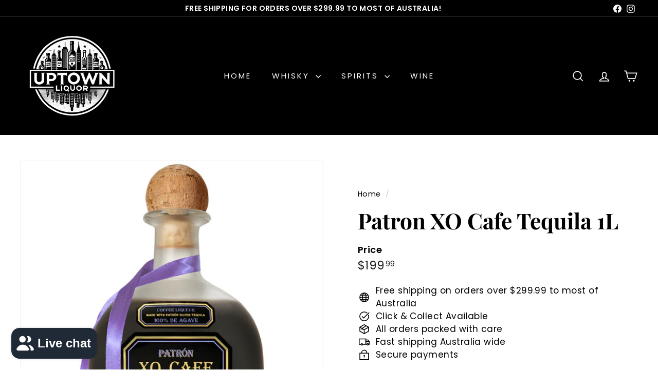

--- FILE ---
content_type: text/html; charset=utf-8
request_url: https://uptownliquor.com.au//variants/39515265925198/?section_id=store-availability
body_size: -321
content:
<div id="shopify-section-store-availability" class="shopify-section">



<div
  data-section-id="store-availability"
  data-section-type="store-availability"
><div class="store-availability">


<svg
  xmlns="http://www.w3.org/2000/svg"
  aria-hidden="true"
  focusable="false"
  role="presentation"
  class="icon icon-out-of-stock"
  viewbox="0 0 12 13"
  fill="currentColor"
  width="20"
  height="20"
>
  <path
    fill-rule="evenodd"
    d="m7.414 6.5 4.293-4.293A.999.999 0 1 0 10.293.793L6 5.086 1.707.793A.999.999 0 1 0 .293 2.207L4.586 6.5.293 10.793a.999.999 0 1 0 1.414 1.414L6 7.914l4.293 4.293a.997.997 0 0 0 1.414 0 .999.999 0 0 0 0-1.414z"
    clip-rule="evenodd"
  />
</svg>


<div class="store-availability__info"><p>
            



Pickup currently unavailable at <strong>Mulgoa Cellars OR North St Marys Cellars. Please email us your preferred location before picking up.</strong>


          </p></div>
    </div></div>

</div>

--- FILE ---
content_type: text/javascript
request_url: https://uptownliquor.com.au/cdn/shop/t/26/assets/toggle-menu.js?v=184417730195572818991733268284
body_size: -409
content:
import{EVENTS}from"@archetype-themes/utils/events";class ToggleMenu extends HTMLElement{connectedCallback(){this.abortController=new AbortController,this.isMobileNavOpen=!1,this.openTrigger=this.querySelector('[aria-controls="MobileNav"]'),this.openTrigger&&(this.openTrigger.addEventListener("click",this.handleClick.bind(this),{signal:this.abortController.signal}),document.addEventListener(EVENTS.headerDrawerClosed,this.handleDrawerClosed.bind(this),{signal:this.abortController.signal}))}handleClick(evt){evt.preventDefault(),this.isMobileNavOpen?(evt.target.dispatchEvent(new CustomEvent(EVENTS.mobileNavClose,{bubbles:!0})),this.openTrigger.classList.remove("is-active"),this.isMobileNavOpen=!1):(evt.target.dispatchEvent(new CustomEvent(EVENTS.mobileNavOpen,{bubbles:!0})),this.openTrigger.classList.add("is-active"),this.isMobileNavOpen=!0)}handleDrawerClosed(){this.isMobileNavOpen=!1,this.openTrigger.classList.remove("is-active")}disconnectedCallback(){this.abortController.abort()}}customElements.define("toggle-menu",ToggleMenu);
//# sourceMappingURL=/cdn/shop/t/26/assets/toggle-menu.js.map?v=184417730195572818991733268284
